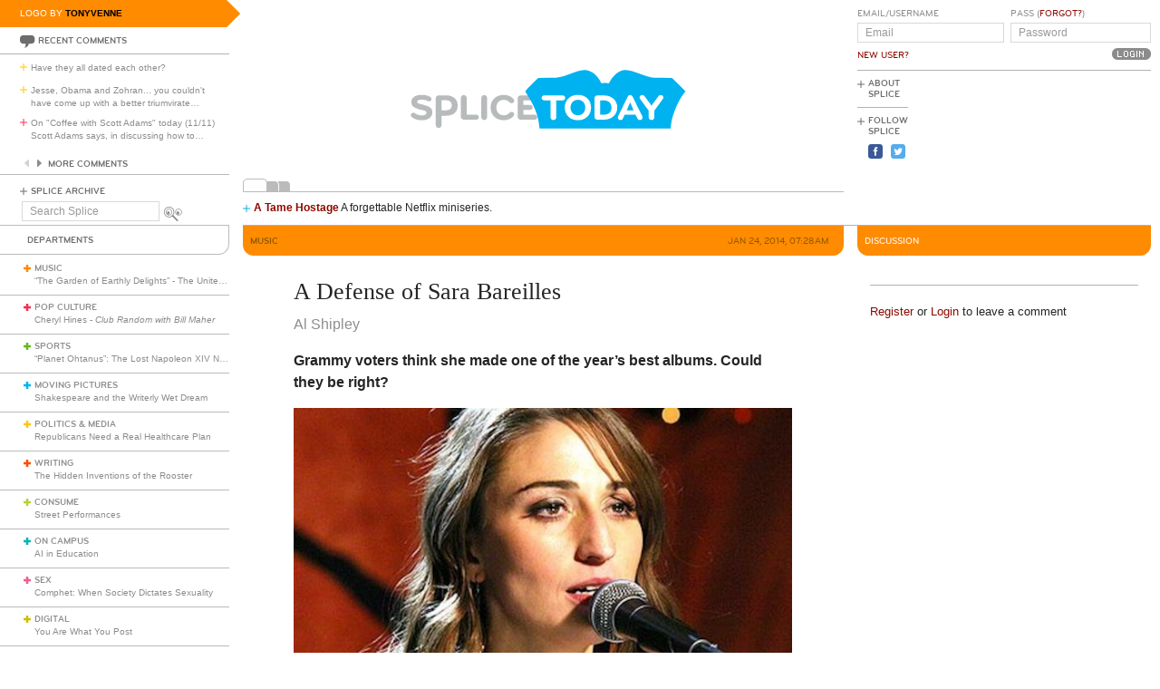

--- FILE ---
content_type: text/html; charset=utf-8
request_url: https://www.splicetoday.com/music/a-defense-of-sara-bareilles
body_size: 11034
content:
<!DOCTYPE html>
<html lang="en">
  <head>
    <meta charset="utf-8">
    <meta content="width=device-width, initial-scale=1, maximum-scale=1, user-scalable=no" name="viewport">
    <meta content="ie=edge" http-equiv="x-ua-compatible">
    <title>A Defense of Sara Bareilles | www.splicetoday.com</title>
    <link href="/favicon.ico" rel="icon" type="image/x-icon">
    <link href="https://d3du1wz1x395cl.cloudfront.net/fluidicon.png" rel="fluid-icon" title="Splice Today">
    <link href="/apple-touch-icon-precomposed.png" rel="apple-touch-icon-precomposed">
    <link href="/apple-touch-icon-72x72-precomposed.png" rel="apple-touch-icon-precomposed" sizes="72x72">
    <link href="/apple-touch-icon-114x114-precomposed.png" rel="apple-touch-icon-precomposed" sizes="114x114">
    <link href="/apple-touch-icon-120x120-precomposed.png" rel="apple-touch-icon-precomposed" sizes="120x120">
    <link href="/apple-touch-icon-144x144-precomposed.png" rel="apple-touch-icon-precomposed" sizes="144x144">
    <link href="https://d3du1wz1x395cl.cloudfront.net/splicetoday-logo.svg" rel="logo" type="image/svg">
    <link href="https://d3du1wz1x395cl.cloudfront.net" rel="dns-prefetch">
    <meta content="Splice Today" property="og:site_name">
    <!--Canonical URL-->
    <link href="https://www.splicetoday.com/music/a-defense-of-sara-bareilles" rel="canonical">
    <!--Open Graph data-->
    <meta content="A Defense of Sara Bareilles" property="og:title">
    <meta content="article" property="og:type">
    <meta content="https://www.splicetoday.com/music/a-defense-of-sara-bareilles" property="og:url">
    <meta content="http://www.splicetoday.com/music/a-defense-of-sara-bareilles" property="og:url">
    <meta content="https://splicetoday.imgix.net/uploads/posts/photos/15186/rsz_sara-bareilles.jpg?ixlib=rails-2.1.4&w=1200&h=630&s=b69668cd3e166ea8aaae960ab9771a6a" property="og:image">
    <meta content="Grammy voters think she made one of the year&#39;s best albums. Could they be right?" property="og:description">
    <!--Twitter Card data-->
    <meta content="summary" name="twitter:card">
    <meta content="@splicetoday" name="twitter:site">
    <meta content="A Defense of Sara Bareilles" name="twitter:title">
    <meta content="Grammy voters think she made one of the year&#39;s best albums. Could they be right?" name="twitter:description">
    <meta content="@splicetoday" name="twitter:creator">
    <meta content="https://splicetoday.imgix.net/uploads/posts/photos/15186/rsz_sara-bareilles.jpg?ixlib=rails-2.1.4&w=1200&h=630&s=b69668cd3e166ea8aaae960ab9771a6a" name="twitter:image">
    <!--Facebook-->
    <meta content="https://www.splicetoday.com/authors/Al%20Shipley" property="article:author">
    <meta content="https://www.splicetoday.com/" property="article:publisher">
    <meta content="824588280969970" property="fb:app_id"><link rel="alternate" type="application/atom+xml" title="ATOM" href="/rss/feed.atom" /><link rel="alternate" type="application/rss+xml" title="RSS" href="/rss/feed.rss" /><!-- Google Tag Manager -->
    <script>(function(w,d,s,l,i){w[l]=w[l]||[];w[l].push({'gtm.start':
    new Date().getTime(),event:'gtm.js'});var f=d.getElementsByTagName(s)[0],
    j=d.createElement(s),dl=l!='dataLayer'?'&l='+l:'';j.async=true;j.src=
    'https://www.googletagmanager.com/gtm.js?id='+i+dl;f.parentNode.insertBefore(j,f);
    })(window,document,'script','dataLayer','GTM-MDGWGDH');</script>
    <!-- End Google Tag Manager -->
    <!-- Google tag (gtag.js) -->
    <script async src="https://www.googletagmanager.com/gtag/js?id=G-C1SJ4QFKGF"></script>
    <script>
      window.dataLayer = window.dataLayer || [];
      function gtag(){dataLayer.push(arguments);}
      gtag('js', new Date());
    
      gtag('config', 'G-C1SJ4QFKGF');
    </script>
    <link rel="stylesheet" media="all" href="https://d3du1wz1x395cl.cloudfront.net/assets/application-0630e72cbfdd13e57cdc9552b6bf50f5aa27d9ed50a4f3fc269304e4598b0a31.css" /><link rel="stylesheet" media="print" href="https://d3du1wz1x395cl.cloudfront.net/assets/print-ce389a41f9462f494eb2c4c380e01662d3c36c2feb623f587805c80ea6498f13.css" /><script src="https://d3du1wz1x395cl.cloudfront.net/assets/application-1af558a3cbe89bda6a33741a42ea7c534f0ce65b03a5b79afbb145970e7ff13b.js"></script><meta name="csrf-param" content="authenticity_token" />
    <meta name="csrf-token" content="G6dShNWnx27R3QG1vMkjzM8aQn7wbAgEBdBmnBI8tucKLHR+GwFwEOhgg5QEhReSWRdemubxGs+g91jnfo55Qg==" />
    <meta content="splicetoday.imgix.net" property="ix:host">
    <meta content="true" property="ix:useHttps">
    <script async="async" src="https://platform-api.sharethis.com/js/sharethis.js#property=6489287793018600124e74c9&amp;product=inline-share-buttons&amp;source=platform" type="text/javascript"></script>
    
  </head>
  <body class="desktop posts-layout posts-show-view music">
    <!-- Google Tag Manager (noscript) -->
    <noscript><iframe src="https://www.googletagmanager.com/ns.html?id=GTM-MDGWGDH"
    height="0" width="0" style="display:none;visibility:hidden"></iframe></noscript>
    <!-- End Google Tag Manager (noscript) -->
    
    <div class="fb-root"></div>
    <div class="flash">
    </div><header>
      <div class="container-fluid">
        <div class="row">
          <div class="col-xs-18 col-md-5">
            <div data-react-class="LogoBy" data-react-props="{&quot;randomLogoUrl&quot;:&quot;https://www.splicetoday.com/api/logos/random?include=user&quot;}"></div><a href="https://www.splicetoday.com/"><img class="hidden-md-up m-l-2-h" src="https://d3du1wz1x395cl.cloudfront.net/assets/logos/splicetoday-04864a89f33232d31f8c30dfb79ae0f62ec5ab486fe26690b7aeb82b9462902a.svg" alt="Splicetoday" width="175" height="50" /></a>
          </div>
          <div class="col-xs-6 text-xs-right">
            <div class="hidden-md-up hidden-print">
              <button class="navbar-toggler" data-target="#primary_nav" id="primary_nav_toggler" type="button">
                <div class="icon icon-menu text-muted"></div>
              </button>
            </div>
          </div>
        </div>
        <div class="row">
          <div class="hidden-sm-down col-xs-24 col-md-5 recent-comments-column">
            <div data-react-class="RecentComments" data-react-props="{&quot;commentsUrl&quot;:&quot;https://www.splicetoday.com/api/comments&quot;}"></div>
            <div class="splice-archive">
              <div class="mini-label general-color">
                <span class="icon icon-plus-thin general"></span><a href="/archive">Splice Archive</a>
              </div>
            </div>
            <div data-react-class="Search" data-react-props="{&quot;apiSearchUrl&quot;:&quot;https://www.splicetoday.com/api/posts/search&quot;,&quot;searchUrl&quot;:&quot;https://www.splicetoday.com/search&quot;}"></div>
          </div>
          <div class="col-xs-24 col-md-18 col-lg-18 col-xl-19">
            <div class="row">
              <div class="col-xs-24 col-md-16 logo-column">
                <div class="row">
                  <div class="col-xs-24">
                    <div class="logo"><a class="logo__container" style="background-image:url(https://www.splicetoday.com/logos/random.svg);" href="https://www.splicetoday.com/">
                                        <img class="visible-print-block" src="https://d3du1wz1x395cl.cloudfront.net/assets/logos/splicetoday-04864a89f33232d31f8c30dfb79ae0f62ec5ab486fe26690b7aeb82b9462902a.svg" alt="Splicetoday" width="285" height="75" /></a>
                    </div>
                  </div>
                </div>
                <div class="hidden-sm-down">
                  <div class="row">
                    <div class="col-xs-24">
                      <div data-react-class="FeaturedPosts" data-react-props="{&quot;featuredPostsUrl&quot;:&quot;https://www.splicetoday.com/api/posts/featured&quot;}"></div>
                    </div>
                  </div>
                </div>
              </div>
              <div class="col-xs-22 offset-xs-1 offset-md-0 col-md-8">
                <div class="row">
                  <div class="col-xs-24">
                    <form role="form" novalidate="novalidate" class="simple_form new_user" id="new_user" action="/profile/login" accept-charset="UTF-8" method="post"><input name="utf8" type="hidden" value="&#x2713;" /><input type="hidden" name="authenticity_token" value="JvYMovCleFXX77x3eQsXAunqLXNt3QPZPevy+35CGxY3fSpYPgPPK+5SPlbBRyNcf+cxl3tAERKYzMyAEvDUsw==" /><div class="sign-in-user-form">
                      <div class="row">
                        <div class="col-xs-12 p-r-0">
                          <div class="form-group string optional user_login m-b-0"><label class="form-control-label string optional m-b-0" for="user_login">Email/Username</label><input class="form-control string optional form-control-sm" placeholder="Email" tabindex="0" type="text" name="user[login]" id="user_login" /></div><label class="form-control-label text-uppercase"><a class="new-user font-weight-normal" href="/profile/sign_up">New User?</a></label>
                        </div>
                        <div class="col-xs-12">
                          <div class="form-group password optional user_password m-b-0"><label class="form-control-label password optional m-b-0" for="user_password">Pass (<a href='/profile/password/new' class='forgot'>Forgot?</a>)</label><input class="form-control password optional form-control-sm" placeholder="Password" tabindex="0" type="password" name="user[password]" id="user_password" /></div>
                          <div class="text-md-right">
                            <input type="submit" name="commit" value="Login" class="btn submit-button mini-button dark-grey pill aliased" tabindex="0" data-disable-with="Logging In..." />
                          </div>
                        </div>
                      </div>
                      <div class="row hidden-sm-down">
                        <div class="col-xs-24">
                          <hr class="m-t-0 m-b-1-h">
                        </div>
                      </div>
                    </div></form>
                    <div class="row hidden-sm-down">
                      <div class="col-xs-24">
                        <ul class="list-inline subnav pull-lg-left hidden-print">
                          <li class="list-inline-item hidden-lg-up list-inline-item w-100 m-a-0 d-block">
                            <div class="media m-b-0">
                              <div class="media-left p-r-0">
                                <span class="icon icon-plus-thin pull-left general-color text-vertical-align-text-top"></span>
                              </div>
                              <div class="media-body">
                                <div class="mini-label general-color">
                                  <a href="/profile/login">Log In</a>
                                </div>
                              </div>
                              <div class="p-r-1 hidden-sm-down hidden-lg-up"></div>
                            </div>
                            <hr class="m-y-1-h hidden-md-down">
                            <hr class="m-t-0 m-b-1-h hidden-lg-up">
                          </li>
                          <li class="list-inline-item list-inline-item--full m-a-0 d-block">
                            <div class="media m-b-0">
                              <div class="media-left p-r-0">
                                <span class="icon icon-plus-thin pull-left general-color text-vertical-align-text-top"></span>
                              </div>
                              <div class="media-body">
                                <div class="mini-label general-color">
                                  <a href="/about">About Splice</a>
                                </div>
                              </div>
                            </div>
                            <hr class="m-y-1-h hidden-md-down">
                            <hr class="m-t-0 m-b-1-h hidden-lg-up">
                          </li>
                          <li class="list-inline-item m-a-0 d-block">
                            <div class="media m-b-0">
                              <div class="media-left p-r-0">
                                <span class="icon icon-plus-thin pull-left general-color text-vertical-align-text-top"></span>
                              </div>
                              <div class="media-body">
                                <div class="mini-label general-color">
                                  <div class="m-b-1-h">
                                    Follow Splice
                                  </div>
                                </div>
                              </div>
                            </div>
                          </li>
                          <li class="list-inline-item m-a-0 d-block">
                            <ul class="list-inline">
                              <li class="list-inline-item">
                                <a class="text-decoration-none" target="_blank" href="https://www.facebook.com/SpliceToday">
                                                            <div class="social-icon social-icon-facebook-square"></div></a>
                              </li>
                              <li class="list-inline-item">
                                <a class="text-decoration-none" target="_blank" href="https://twitter.com/splicetoday">
                                                            <div class="social-icon social-icon-twitter-square"></div></a>
                              </li>
                            </ul>
                          </li>
                        </ul>
                        <div class="pull-xs-right hidden-md-down">
                          <div class="ad ad-zone-01">
                            <script src="https://pagead2.googlesyndication.com/pagead/js/adsbygoogle.js" async="async"></script><ins class="adsbygoogle" data-ad-client="ca-pub-3043784346183942" data-ad-slot="9161167644" style="display:inline-block;width:180px;height:150px"></ins>
                            <script>
                              (adsbygoogle = window.adsbygoogle || []).push({});
                            </script>
                          </div>
                        </div>
                      </div>
                    </div>
                  </div>
                </div>
              </div>
            </div>
          </div>
        </div>
      </div>
    </header>
    <div class="container-fluid">
      <div class="row">
        <div class="col-xs-24 col-md-5">
          <div class="nav hidden-print" id="primary_nav">
            <div class="department-label">
              <div class="mini-label topper general-color border-t-l border-r-l border-b-l border-b-r-radius-lg">
                Departments
              </div>
            </div>
            <ul class="list-unstyled m-b-0">
              <li class="department music p-y-1-h border-b-l" id="department_1"><div class="media m-b-0">
                <div class="media-left p-r-0">
                  <span class="icon icon-plus-thick music-color"></span>
                </div>
                <div class="media-body w-100 p-r-1-h">
                  <div class="mini-label general-color">
                    <a class="text-muted" href="/music">Music</a>
                  </div>
                  <div class="most-recent-post text-truncate"><a href="/music/the-garden-of-earthly-delights-the-united-states-of-america">
                      "The Garden of Earthly Delights" - The United States of America</a>
                  </div>
                </div>
              </div></li>
              <li class="department pop-culture p-y-1-h border-b-l" id="department_2"><div class="media m-b-0">
                <div class="media-left p-r-0">
                  <span class="icon icon-plus-thick pop-culture-color"></span>
                </div>
                <div class="media-body w-100 p-r-1-h">
                  <div class="mini-label general-color">
                    <a class="text-muted" href="/pop-culture">Pop Culture</a>
                  </div>
                  <div class="most-recent-post text-truncate"><a href="/pop-culture/cheryl-hines-club-random-with-bill-maher">
                      Cheryl Hines - <i>Club Random with Bill Maher</i></a>
                  </div>
                </div>
              </div></li>
              <li class="department sports p-y-1-h border-b-l" id="department_3"><div class="media m-b-0">
                <div class="media-left p-r-0">
                  <span class="icon icon-plus-thick sports-color"></span>
                </div>
                <div class="media-body w-100 p-r-1-h">
                  <div class="mini-label general-color">
                    <a class="text-muted" href="/sports">Sports</a>
                  </div>
                  <div class="most-recent-post text-truncate"><a href="/sports/planet-ohtanus-the-lost-napoleon-xiv-novelty-song">
                      “Planet Ohtanus”: The Lost Napoleon XIV Novelty Song</a>
                  </div>
                </div>
              </div></li>
              <li class="department moving-pictures p-y-1-h border-b-l" id="department_4"><div class="media m-b-0">
                <div class="media-left p-r-0">
                  <span class="icon icon-plus-thick moving-pictures-color"></span>
                </div>
                <div class="media-body w-100 p-r-1-h">
                  <div class="mini-label general-color">
                    <a class="text-muted" href="/moving-pictures">Moving Pictures</a>
                  </div>
                  <div class="most-recent-post text-truncate"><a href="/moving-pictures/shakespeare-and-the-writerly-wet-dream">
                      Shakespeare and the Writerly Wet Dream</a>
                  </div>
                </div>
              </div></li>
              <li class="department politics-and-media p-y-1-h border-b-l" id="department_5"><div class="media m-b-0">
                <div class="media-left p-r-0">
                  <span class="icon icon-plus-thick politics-and-media-color"></span>
                </div>
                <div class="media-body w-100 p-r-1-h">
                  <div class="mini-label general-color">
                    <a class="text-muted" href="/politics-and-media">Politics &amp; Media</a>
                  </div>
                  <div class="most-recent-post text-truncate"><a href="/politics-and-media/republicans-need-a-real-healthcare-plan">
                      Republicans Need a Real Healthcare Plan</a>
                  </div>
                </div>
              </div></li>
              <li class="department writing p-y-1-h border-b-l" id="department_7"><div class="media m-b-0">
                <div class="media-left p-r-0">
                  <span class="icon icon-plus-thick writing-color"></span>
                </div>
                <div class="media-body w-100 p-r-1-h">
                  <div class="mini-label general-color">
                    <a class="text-muted" href="/writing">Writing</a>
                  </div>
                  <div class="most-recent-post text-truncate"><a href="/writing/the-hidden-inventions-of-the-rooster">
                      The Hidden Inventions of the Rooster</a>
                  </div>
                </div>
              </div></li>
              <li class="department consume p-y-1-h border-b-l" id="department_11"><div class="media m-b-0">
                <div class="media-left p-r-0">
                  <span class="icon icon-plus-thick consume-color"></span>
                </div>
                <div class="media-body w-100 p-r-1-h">
                  <div class="mini-label general-color">
                    <a class="text-muted" href="/consume">Consume</a>
                  </div>
                  <div class="most-recent-post text-truncate"><a href="/consume/street-performances">
                      Street Performances</a>
                  </div>
                </div>
              </div></li>
              <li class="department on-campus p-y-1-h border-b-l" id="department_9"><div class="media m-b-0">
                <div class="media-left p-r-0">
                  <span class="icon icon-plus-thick on-campus-color"></span>
                </div>
                <div class="media-body w-100 p-r-1-h">
                  <div class="mini-label general-color">
                    <a class="text-muted" href="/on-campus">On Campus</a>
                  </div>
                  <div class="most-recent-post text-truncate"><a href="/on-campus/ai-in-education">
                      AI in Education</a>
                  </div>
                </div>
              </div></li>
              <li class="department sex p-y-1-h border-b-l" id="department_10"><div class="media m-b-0">
                <div class="media-left p-r-0">
                  <span class="icon icon-plus-thick sex-color"></span>
                </div>
                <div class="media-body w-100 p-r-1-h">
                  <div class="mini-label general-color">
                    <a class="text-muted" href="/sex">Sex</a>
                  </div>
                  <div class="most-recent-post text-truncate"><a href="/sex/comphet-when-society-dictates-sexuality">
                      Comphet: When Society Dictates Sexuality</a>
                  </div>
                </div>
              </div></li>
              <li class="department digital p-y-1-h border-b-l" id="department_6"><div class="media m-b-0">
                <div class="media-left p-r-0">
                  <span class="icon icon-plus-thick digital-color"></span>
                </div>
                <div class="media-body w-100 p-r-1-h">
                  <div class="mini-label general-color">
                    <a class="text-muted" href="/digital">Digital</a>
                  </div>
                  <div class="most-recent-post text-truncate"><a href="/digital/you-are-what-you-post">
                      You Are What You Post</a>
                  </div>
                </div>
              </div></li>
              <li class="department baltimore p-y-1-h border-b-l" id="department_8"><div class="media m-b-0">
                <div class="media-left p-r-0">
                  <span class="icon icon-plus-thick baltimore-color"></span>
                </div>
                <div class="media-body w-100 p-r-1-h">
                  <div class="mini-label general-color">
                    <a class="text-muted" href="/baltimore">Baltimore</a>
                  </div>
                  <div class="most-recent-post text-truncate"><a href="/baltimore/don-t-fence-me-in-a-conversation-with-baltimore-s-mark-s-sanders">
                      Don’t Fence Me In—A Conversation with Baltimore’s Mark S. Sanders</a>
                  </div>
                </div>
              </div></li>
              <li class="department mixtape p-y-1-h border-b-l" id="department_13"><div class="media m-b-0">
                <div class="media-left p-r-0">
                  <span class="icon icon-plus-thick mixtape-color"></span>
                </div>
                <div class="media-body w-100 p-r-1-h">
                  <div class="mini-label general-color">
                    <a class="text-muted" href="/mixtape">Mixtape</a>
                  </div>
                  <div class="most-recent-post text-truncate"><a href="/mixtape/remembering-the-ass">
                      Remembering The Ass</a>
                  </div>
                </div>
              </div></li>
            </ul>
          </div>
          <div class="hidden-sm-down">
            <div data-react-class="ArticlesWithTheMost" data-react-props="{&quot;mostViewsUrl&quot;:&quot;https://www.splicetoday.com/api/posts/most_viewed&quot;,&quot;mostCommentsUrl&quot;:&quot;https://www.splicetoday.com/api/posts/most_commented&quot;}"></div>
          </div>
        </div>
        <div class="col-xs-24 col-md-18 col-lg-18 col-xl-19">
          <div class="row hidden-sm-down">
            <div class="col-xs-24">
              <hr class="m-a-0">
            </div>
          </div>
          <div class="row">
            <div class="col-xs-24 col-md-16">
              <div class="category-label category-label--header mini-label topper border-b-l-radius-lg border-b-r-radius-lg music-bg-color">
                <div class="row">
                  <div class="col-xs-10">
                    <h6 class="secondary-sans text-uppercase m-b-0 music-dark-color">
                      <strong>Music</strong>
                    </h6>
                  </div>
                  <div class="col-xs-14 text-xs-right">
                    <h6 class="secondary-sans text-uppercase m-b-0 m-r-1 music-dark-color">
                      Jan 24, 2014, 07:28AM
                    </h6>
                  </div>
                </div>
              </div>
              <div class="row">
                <div class="col-xs-20 offset-xs-2">
                  <article class="m-b-2">
                    <h1 class="m-t-2">
                      A Defense of Sara Bareilles
                    </h1>
                    <p class="byline"><a class="text-muted d-inline-block" href="/authors/Al%20Shipley">
                                  <span>Al Shipley</span></a>
                    </p>
                    <p class="deck">
                      <strong><p>Grammy voters think she made one of the year&#39;s best albums. Could they be right?</p>
                        </strong>
                    </p>
                    <section class="post__photos"></section>
                    <div class="m-b-2"><div class="photo m-b-1-h" id="photo_8811">
                                  <img class="img-fluid" srcset="https://splicetoday.imgix.net/uploads/posts/photos/15186/rsz_sara-bareilles.jpg?ixlib=rails-2.1.4&amp;auto=format&amp;dpr=2&amp;fit=clamp&amp;w=544&amp;s=1af4a394edc709fcf2352260c8a64faa 544w, https://splicetoday.imgix.net/uploads/posts/photos/15186/rsz_sara-bareilles.jpg?ixlib=rails-2.1.4&amp;auto=format&amp;dpr=2&amp;fit=clamp&amp;w=768&amp;s=3d08fd47a02536f68cca337c2e266dc6 768w, https://splicetoday.imgix.net/uploads/posts/photos/15186/rsz_sara-bareilles.jpg?ixlib=rails-2.1.4&amp;auto=format&amp;dpr=2&amp;fit=clamp&amp;w=992&amp;s=798418dcd01bda767a1d746367a34ae0 992w, https://splicetoday.imgix.net/uploads/posts/photos/15186/rsz_sara-bareilles.jpg?ixlib=rails-2.1.4&amp;auto=format&amp;dpr=2&amp;fit=clamp&amp;w=1200&amp;s=9c54493a05b4c5278f98223a8d69d2fc 1200w" sizes="100vw" src="https://splicetoday.imgix.net/uploads/posts/photos/15186/rsz_sara-bareilles.jpg?ixlib=rails-2.1.4&auto=format&dpr=2&fit=clamp&w=400&s=72895edb35720763511a4720cf437b72" alt="Rsz sara bareilles.jpg?ixlib=rails 2.1" /></div>
                    </div>
                    <div class="share-post">
                      <div class="sharethis-inline-share-buttons"></div>
                    </div>
                    <div class="rule music-bg-color"></div>
                    <div class="post-body">
                      <span><p>The Grammys are looked at less as a bellwether for an industry or a measure of excellence, and more as an occasion to ridicule its governing organization for what it got wrong. The nominations are announced every year, and music fans everywhere delight in mocking the incompetence of the National Academy of Recording Arts and Sciences for ignoring popular and critical favorites.</p>
                        
                        <p>Often, the big surprises occur in the genre categories&mdash;last year, the heretofore unknown Al Walser made headlines for gaming the NARAS system to land in the Best Dance Recording category alongside EDM superstars. But the biggest head-scratcher last month was for the most prestigious category, Album of the Year: Sara Bareilles, a singer-songwriter who you may only be familiar with if your media diet includes lots of VH1 or adult contemporary FM radio. She stuck out like a sore thumb alongside a quartet of nominees who loomed large over 2013: Taylor Swift, Daft Punk, Kendrick Lamar and Macklemore &amp; Ryan Lewis.</p>
                        
                        <p>Of course, the Grammys are a popularity contest; occasional obscurities aside, you have to be pretty big just to be considered for the major categories. So the most charitable reaction to this news may be &ldquo;Wait, is Sara Bareilles way more popular than I realized?&rdquo; No, not really. Her nominated album, <em>The Blessed Unrest</em>, was released in July to modest sales, debuting at #2 behind <em>Magna Carta Holy Grail</em>. In six months, it&rsquo;s moved about 300,000 copies; the next lowest seller in the category, Daft Punk, is at over 800,000, while the rest are well past platinum (four million for Taylor Swift). Each of those albums also has hit singles that&rsquo;ve peaked higher on the Hot 100 than the #26 peak for the only single Bareilles has released so far off of her album, <em>Brave</em>, which is best known for resembling Katy Perry&rsquo;s far more popular <em>Roar</em>. <em>The Blessed Unrest</em> ended 2013 on Billboard&rsquo;s year-end album chart rankings at #134, between an Eric Church live album and Arcade Fire&rsquo;s <em>Reflektor</em>. Bareilles&rsquo; only Top 10 pop hit, &ldquo;Love Song,&rdquo; and her only platinum album, <em>Little Voice</em>, are both more than half a decade in the rearview.</p>
                        
                        <p>Bareilles does fit the Grammys profile, kind of. Photogenic young women who play an instrument and/or write their own songs are catnip to NARAS, even to a greater degree than comeback albums from Boomer icons like Steely Dan. But the women who get Album of the Year love do so with blockbuster debut (or breakthrough) albums, and tend to be younger than Bareilles, who&rsquo;s 34. In that sense, Robert Plant and Alison Krauss&rsquo;s 2009 winner <em>Raising Sand</em> was the ultimate Album of the Year, pairing a veteran male artist with a much younger woman (Krauss, the most awarded female artist in Grammy history, won her first statuette at the age of 20).</p>
                        
                        <p>In the past two decades, Alanis Morrissette, Lauryn Hill, Norah Jones, Taylor Swift and Adele have won Album of the Year, and other VH1-friendly songstresses like Joan Osborne, Paula Cole, Sheryl Crow, India.Arie, Alicia Keys and Amy Winehouse have been nominated. In recent years, female vocalists of a flashier, more contemporary variety like Rihanna, Lady Gaga, Beyonce and Katy Perry have also bagged Album of the Year nominations (this is a fairly new phenomenon&mdash;Madonna had to wait until <em>Ray of Light</em> to get a nod in the category). It&rsquo;s almost an annual tradition now to gift a young woman with so many awards on Grammy night that she can be photographed in a pornographic fashion, struggling to wrap her arms around <a href="http://www.gq.com/blogs/the-q/norah-jones-grammy.jpg">those</a> <a href="http://static2.businessinsider.com/image/50c51b71eab8ea5872000008-590/february-12-adele-managed-to-handle-holding-all-six-of-her-awards-at-the-54th-annual-grammys.jpg">big</a>, <a href="http://www.gq.com/blogs/the-q/alicia%20keys%20grammy.jpg">heavy</a> <a href="http://clovetwo.com/archives/2009/10/18/celebstop/sv_02beyonce.jpg">statuettes</a>. <a href="http://cdn.gossiponthis.com/wp-content/uploads/2010/02/taylor-drops-grammy.jpg">Some girls</a>&nbsp;can barely even handle all that hardware.</p>
                        
                        <p>Bareilles would&rsquo;ve fit the Grammys profile better if she&rsquo;d gotten an Album of the Year nod for her breakthrough album, 2007&rsquo;s <em>Little Voice</em>. It didn&rsquo;t, at least partly because it failed to take off until 2008, after the Grammy nominations, when the single &ldquo;Love Song&rdquo; jumped into the top 10 and propelled the album to platinum sales (&ldquo;Love Song&rdquo; did, however, get a Song Of The Year nom in 2009). But that remained her commercial peak&mdash;the two subsequent albums fell short of gold, and all subsequent singles have missed the top 10. &ldquo;Brave,&rdquo; which recently peaked at #26, is her biggest hit since &ldquo;Love Song.&rdquo;</p>
                        
                        <p>The lowest-selling Album Of The Year nom usually brings some cachet of artistic credibility, in the form of critical acclaim and/or past accomplishments&mdash;think of Herbie Hancock triumphing over younger artists, or indie underdogs Arcade Fire going up against major label stars. Even in that sense, Bareilles comes up short&mdash;her critical profile is so non-existent that she got zero votes in the <em>Village</em> <em>Voice</em>&rsquo;s latest Pazz &amp; Jop critics poll. In fact, I&rsquo;m one of the only three critics in <a href=" http://furia.com/pjs/artist_132.html">Pazz &amp; Jop history</a>&nbsp;who&rsquo;s ever voted for Bareilles, all of whom voted for &ldquo;Love Song&rdquo; in the 2008 singles poll.</p>
                        
                        <p>If the most cynical explanations for the Grammy nominations don&rsquo;t hold water, perhaps the question is: are Grammy voters simply sincere in their love of Bareilles? Is her album actually good? As the de facto representative of Bareilles&rsquo; fanbase in the critical community, I&rsquo;ll go to bat for her. <em>The Blessed Unrest</em> wasn&rsquo;t my favorite album of 2013 by a long shot, but it did make the list (down at <a href="http://narrowcast.blogspot.com/2014/01/pazz-jop.html">#45</a>). Bareilles has become a master of the knowing, sweetly self-pitying breakup song, from the down tempo &ldquo;Manhattan&rdquo; to the stomping, defiant &ldquo;Little Black Dress,&rdquo; perhaps her catchiest track since &ldquo;Love Song. &ldquo;Hercules&rdquo; and &ldquo;1000 Times&rdquo; are elevated by lush, offbeat vocal harmonies. And &ldquo;Eden&rdquo; and &ldquo;Cassiopeia&rdquo; take some steps into a more modern, synth-based sound that&rsquo;s darker and more dramatic than the blandly chipper &ldquo;Brave.&rdquo;</p>
                        
                        <p>Bareilles isn&rsquo;t edgy&mdash;at most, she can resemble a less acidic Aimee Mann, or a more optimistic Fiona Apple. But there&rsquo;s an intelligence and craft there, a classic singer-songwriter sensibility that may be taken for granted in the post-Lilith Fair era where adult contemporary radio seems to enjoy an endless supply of sensitive ing&eacute;nues. But she might have a shot at being sorta cool. Bareilles and another VH1 mainstay, Ingrid Michaelson, collaborated on a 2008 compilation track, the stark and lovely &ldquo;Winter Song,&rdquo; that was performed for President Obama at a Christmas event in 2010, reached #2 on the Irish pop charts in 2011, and became an unlikely favorite of hip-hop producers. Kanye West and Hit-Boy sampled it for John Legend&rsquo;s recent track &ldquo;The Beginning,&rdquo; and it&rsquo;s also been sampled on songs by Vinny Paz, of Jedi Mind Tricks, and Italian rapper Bassi Maestro.</p>
                        
                        <p>In 2012, Bareilles released <em>Once Upon Another Time</em>, a five-song EP produced by Ben Folds that represented something of a quirky, un-commercial side project, including the gorgeous a cappella title track and the foul-mouthed novelty song &ldquo;Sweet As Whole.&rdquo; That the EP debuted in the Top 10 of the Billboard 200 without a significant promotional push was the first indication that Bareilles has a diehard fanbase that checks for her records even when there&rsquo;s not a radio hit. It also seemed vaguely like a compromise for a label that was not ready to release a new album from Bareilles after 2010&rsquo;s underperforming <em>Kaleidoscope Heart</em>. While all of her post-&ldquo;Love Song&rdquo; singles failed to provide her with another huge hit, those charming semi-hits were what really piqued my interest in her albums: &ldquo;Bottle It Up,&rdquo; &ldquo;King Of Anything,&rdquo; and <a href="http://www.youtube.com/watch?v=OUe3oVlxLSA">&rdquo;Gonna Get Over You,&rdquo;</a> which had an entertaining Jonah Hill-directed video that never managed to boost the great song into the Hot 100.</p>
                        
                        <p>After this series of singles that grazed or completely missed the Top 40, Bareilles was sent into the studio to collaborate extensively with co-writers for the first time on <em>The Blessed Unrest</em>, ostensibly ones who could help her pen a big hit. Jack Antonoff, one of the members of fun, who co-wrote &ldquo;We Are Young,&rdquo; came in to co-write &ldquo;Brave.&rdquo; But even her other biggest hit, &ldquo;Love Song,&rdquo; was a direct result of frustrating label machinations&mdash;Bareilles said it was a &ldquo;passive aggressive&rdquo; response to Epic&rsquo;s rejection of her previous attempts to write a single. And yet, &ldquo;I&rsquo;m not gonna write you a love song because you asked for it&rdquo; proved to be a universal enough sentiment, or at least a catchy enough hook, to launch her career.</p>
                        
                        <p>So on January 26, I&rsquo;ll be watching the Grammys and rooting for Bareilles. Not because I think she made a better album than Kendrick Lamar or Daft Punk (I don&rsquo;t). And not because I can&rsquo;t stand Macklemore (I can&rsquo;t). And not even out of pity that so few others will be rooting for her, but because I liked her music more than anyone else I knew already. And once in a while, I feel like the Grammys spoke up for my odd minority opinion, even if by accident.</p>
                        </span>
                    </div>
                  </article>
                </div>
              </div>
              <div class="row">
                <div class="col-xs-24">
                  <div class="hidden-print">
                    <div class="p-x-1 p-y-1-h music-bg-color">
                      <ul class="list-inline m-b-0">
                        <li class="list-inline-item discuss">
                          <a rel="nofollow" data-smooth-scroll="true" data-scroll-target="#discussion" class="text-decoration-none" href="#discussion">
                                  <div class="mini-label aliased small reverse">
                                    <div class="icon icon-bubble-open"></div>
                                    Discuss
                                  </div></a>
                        </li>
                        <li class="list-inline-item print">
                          <a rel="nofollow" data-print="true" class="text-decoration-none" href="#">
                                  <div class="mini-label aliased small reverse">
                                    <div class="icon icon-printer"></div>
                                    Print
                                  </div></a>
                        </li>
                        <li class="list-inline-item">
                          <a class="text-decoration-none" href="/profile/login">
                                  <div class="mini-label aliased small reverse">
                                    &hellip;Log in to discuss, fav, email
                                  </div></a>
                        </li>
                      </ul>
                    </div>
                    <div class="border-l-l border-r-l border-b-l border-b-l-radius-xl border-b-r-radius-xl m-b-2 p-t-1">
                      <div class="row">
                        <div class="col-xs-11 offset-xs-1">
                          <h5 class="text-uppercase music-dark-color">
                            <strong>Older <em>Music</em></strong>
                          </h5>
                          <ul class="list-unstyled">
                            <li>
                              <h5 class="text-truncate">
                                <a class="text-muted" href="/music/true-grove-s-first-release-of-the-year-is-a-dud">True Grove's First Release of the Year Is a Dud</a>
                              </h5>
                            </li>
                            <li>
                              <h5 class="text-truncate">
                                <a class="text-muted" href="/music/biquette-the-grindcore-goat-has-died">Biquette, the Grindcore Goat, Has Died </a>
                              </h5>
                            </li>
                            <li>
                              <h5 class="text-truncate">
                                <a class="text-muted" href="/music/humanist-electro-pop">Humanist Electro-Pop </a>
                              </h5>
                            </li>
                          </ul>
                        </div>
                        <div class="col-xs-11 text-xs-right">
                          <h5 class="text-uppercase music-dark-color">
                            <strong>Newer <em>Music</em></strong>
                          </h5>
                          <ul class="list-unstyled">
                            <li>
                              <h5 class="text-truncate">
                                <a class="text-muted" href="/music/majical-cloudz-savage-official-video">Majical Cloudz - "Savage" Official Video </a>
                              </h5>
                            </li>
                            <li>
                              <h5 class="text-truncate">
                                <a class="text-muted" href="/music/angel-olsen-plays-four-new-songs">Angel Olsen Plays Four New Songs </a>
                              </h5>
                            </li>
                            <li>
                              <h5 class="text-truncate">
                                <a class="text-muted" href="/music/three-fusion-smoothies-topped-with-poison-whipped-cream">Three Fusion Smoothies Topped With Poison Whipped Cream</a>
                              </h5>
                            </li>
                          </ul>
                        </div>
                      </div>
                    </div>
                  </div>
                </div>
              </div>
            </div>
            <div class="col-xs-24 col-md-8">
              <div class="hidden-print">
                <div class="category-label category-label--header mini-label reverse topper border-b-l-radius-lg border-b-r-radius-lg music-bg-color">
                  <h6 class="secondary-sans text-uppercase m-b-0">
                    Discussion
                  </h6>
                </div>
                <ul class="list-unstyled comments-list" id="discussion">
                </ul>
                <div class="row">
                  <div class="col-xs-22 offset-xs-1">
                    <hr>
                    <small class="m-b-1 d-inline-block"><a href="/profile/sign_up">Register</a> or <a href="/profile/login">Login</a> to leave a comment</small>
                  </div>
                </div>
              </div>
            </div>
          </div>
        </div>
      </div>
    </div>
    <div class="hidden-print">
      <div class="container-fluid">
        <div class="row hidden-sm-down">
          <div class="col-sm-22 offset-xs-1 text-xs-center">
            <div class="m-y-2">
              <div class="ad ad-zone-03">
                <script src="https://pagead2.googlesyndication.com/pagead/js/adsbygoogle.js" async="async"></script><ins class="adsbygoogle" data-ad-client="ca-pub-3043784346183942" data-ad-slot="1440355646" style="display:inline-block;width:728px;height:90px"></ins>
                <script>
                  (adsbygoogle = window.adsbygoogle || []).push({});
                </script>
              </div>
            </div>
          </div>
        </div>
        <div class="row">
          <div class="col-xs-24 col-sm-22 offset-sm-1">
            <ul class="list-inline border-t-l text-xs-center p-t-1 footer">
              <li class="list-inline-item">
                <div class="mini-label general-color">
                  <span class="icon icon-plus-thin pull-left general-color"></span><a href="/contact">Contact Us</a>
                </div>
              </li>
              <li class="list-inline-item">
                <div class="mini-label general-color">
                  <span class="icon icon-plus-thin pull-left general-color"></span><a href="/advertise">Advertise with Splice</a>
                </div>
              </li>
              <li class="list-inline-item">
                <div class="mini-label general-color">
                  <span class="icon icon-plus-thin pull-left general-color"></span><a href="/jobs">Jobs</a>
                </div>
              </li>
              <li class="list-inline-item">
                <div class="mini-label general-color">
                  <span class="icon icon-plus-thin pull-left general-color"></span><a href="/faqs">FAQ</a>
                </div>
              </li>
              <li class="list-inline-item">
                <div class="mini-label general-color">
                  <span class="icon icon-plus-thin pull-left general-color"></span><a href="/privacy">Privacy Policy</a>
                </div>
              </li>
              <li class="list-inline-item">
                <div class="mini-label general-color">
                  <span class="icon icon-plus-thin pull-left general-color"></span><a href="/terms">Terms &amp; Conditions</a>
                </div>
              </li>
              <li class="list-inline-item">
                <div class="mini-label general-color">
                  <span class="icon icon-plus-thin pull-left general-color"></span><a href="https://www.splicetoday.com/">&copy; Splice Today LLC All Rights Reserved</a>
                </div>
              </li>
            </ul>
          </div>
        </div>
      </div>
    </div>
    <script src="//s7.addthis.com/js/300/addthis_widget.js#pubid=ra-560c1f3d24c9bf93" type="text/javascript"></script>
  </body>
</html>

--- FILE ---
content_type: text/html; charset=utf-8
request_url: https://www.google.com/recaptcha/api2/aframe
body_size: 266
content:
<!DOCTYPE HTML><html><head><meta http-equiv="content-type" content="text/html; charset=UTF-8"></head><body><script nonce="KEhH_aQp3rN8Cx29opwtHQ">/** Anti-fraud and anti-abuse applications only. See google.com/recaptcha */ try{var clients={'sodar':'https://pagead2.googlesyndication.com/pagead/sodar?'};window.addEventListener("message",function(a){try{if(a.source===window.parent){var b=JSON.parse(a.data);var c=clients[b['id']];if(c){var d=document.createElement('img');d.src=c+b['params']+'&rc='+(localStorage.getItem("rc::a")?sessionStorage.getItem("rc::b"):"");window.document.body.appendChild(d);sessionStorage.setItem("rc::e",parseInt(sessionStorage.getItem("rc::e")||0)+1);localStorage.setItem("rc::h",'1762967246761');}}}catch(b){}});window.parent.postMessage("_grecaptcha_ready", "*");}catch(b){}</script></body></html>